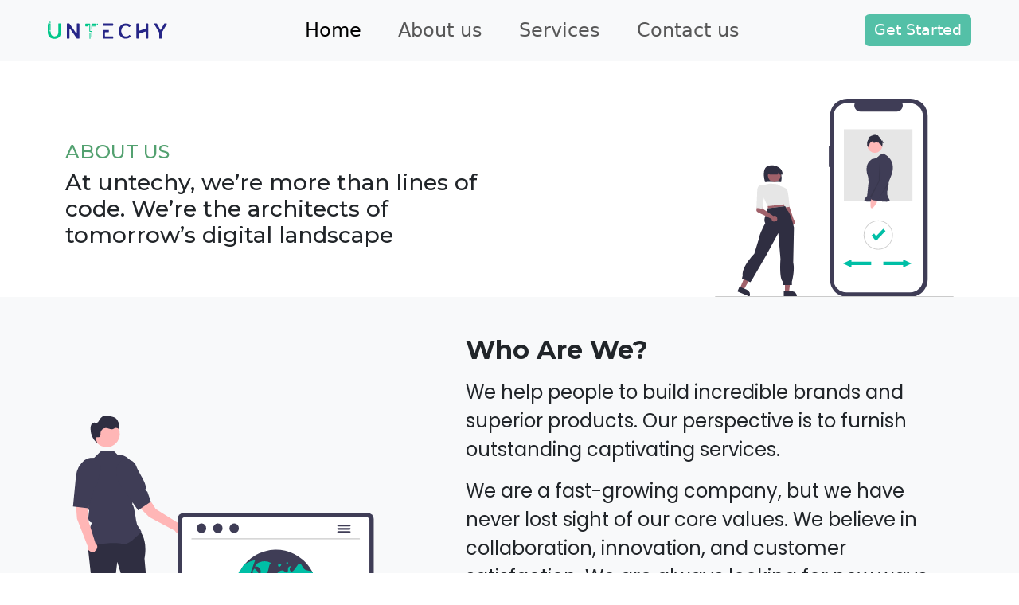

--- FILE ---
content_type: text/html
request_url: https://untechy.com/pages/aboutme.html
body_size: 4859
content:
<!DOCTYPE html>
<html lang="en">
<head>
    <meta charset="UTF-8">
    <meta name="viewport" content="width=device-width, initial-scale=1.0">
    <title>Document</title>

    <link rel="stylesheet" href="https://cdn.jsdelivr.net/npm/bootstrap@5.3.2/dist/css/bootstrap.min.css" integrity="sha384-T3c6CoIi6uLrA9TneNEoa7RxnatzjcDSCmG1MXxSR1GAsXEV/Dwwykc2MPK8M2HN" crossorigin="anonymous">
                  <!-- poppins font  -->
                  <link rel="preconnect" href="https://fonts.googleapis.com">
                  <link rel="preconnect" href="https://fonts.gstatic.com" crossorigin>
                  <link href="https://fonts.googleapis.com/css2?family=Poppins:ital,wght@0,100;0,200;0,300;0,400;0,500;0,600;0,700;0,800;0,900;1,100;1,200;1,300;1,400;1,500;1,600;1,700;1,800;1,900&display=swap" rel="stylesheet">
                  
                          <!-- montsera  -->
                          <link rel="preconnect" href="https://fonts.googleapis.com">
                          <link rel="preconnect" href="https://fonts.gstatic.com" crossorigin>
                          <link href="https://fonts.googleapis.com/css2?family=Montserrat:ital,wght@0,100..900;1,100..900&display=swap" rel="stylesheet">
                          <link rel="stylesheet" href="../css/navbar.css"/>
                          <link rel="stylesheet" href="../css/fonting.css"/>
</head>
<body>
    

    <nav class="navbar   navbar-expand-lg bg-light px-md-5" style="background-color: #F8F9FA!important;">
        <div class="container-fluid">
          <a class="navbar-brand" href="./index.html"><img src="../assets/images/Untechy Logo Svg.svg" class="img-fluid"/></a>
          <button class="navbar-toggler" type="button" data-bs-toggle="collapse" data-bs-target="#navbarSupportedContent" aria-controls="navbarSupportedContent" aria-expanded="false" aria-label="Toggle navigation">
            <span class="navbar-toggler-icon"></span>
          </button>
          <div class="collapse navbar-collapse" id="navbarSupportedContent">
            <ul class="navbar-nav me-auto mb-2 mb-lg-0 ms-auto ">
              <li class="nav-item">
                <a class="nav-link active" aria-current="page" href="../index.html">Home</a>
              </li>
              <li class="nav-item">
                <a class="nav-link" href="./aboutme.html">About us</a>
              </li>
              <li class="nav-item">
                <a class="nav-link" href="./servicesme.html">Services</a>
              </li>
              <li class="nav-item">
                <a class="nav-link" href="./contactus.html">Contact us</a>
              </li>
            </ul>
            <button type="button" class="btn btn-success" style="background-color: #54C0A7; border: none; font-size: larger;">Get Started</button>
          </div>
        </div>
      </nav>

<br>
<br>
      <!-- banner content  -->
    <div class="container-fluid"  >
        <div class="container">
          <div class="row align-items-center">
            <!-- Left side content -->
            <div class="col-md-6">
                <h5 style="color:#53A170" class="fs-4">ABOUT US</h5>
                <h2 class="fs-3">At untechy, we’re more than lines of code. We’re the architects of tomorrow’s digital landscape</h2>
                
            </div>
            <!-- Right side content -->
            <div class="col-md-6 d-flex justify-content-end">
                <img src="../assets/illustration/sidebar.svg" alt="Image" class="img-fluid"  height="300" width="300" style="margin-right: 0px;">
            </div>
        </div>
        </div>
      </div>

<!-- banner content end  -->


      <!-- who we are section code  -->
      <section class="py-3 py-md-5 px-4" style="background-color: #F8F9FA;">
        <div class="container">
          <div class="row gy-3 gy-md-4 gy-lg-0 align-items-lg-center">
            <div class="col-12 col-lg-6 col-xl-5">
              <img class="img-fluid rounded" loading="lazy" src="../assets/illustration/who_are.svg" alt="About 1">
            </div>
            <div class="col-12 col-lg-6 col-xl-7">
              <div class="row justify-content-xl-center">
                <div class="col-12 col-xl-11">
                  <h2 class="mb-3"><b>Who Are We?</b></h2>
                  <p class="lead fs-4 mb-3" style="font-weight: 400; font-family: Poppins;">We help people to build incredible brands and superior products. Our perspective is to furnish outstanding captivating services.</p>
                  <p class="mb-5  fs-4">We are a fast-growing company, but we have never lost sight of our core values. We believe in collaboration, innovation, and customer satisfaction. We are always looking for new ways to improve our products and services.</p>
                  <div class="row gy-4 gy-md-0 gx-xxl-5X">
                    <div class="col-12 col-md-6">
                      <div class="d-flex">
                        <div class="me-4 text-primary">
                          <svg xmlns="http://www.w3.org/2000/svg" width="32" height="32" fill="currentColor" class="bi bi-gear-fill" viewBox="0 0 16 16">
                            <path d="M9.405 1.05c-.413-1.4-2.397-1.4-2.81 0l-.1.34a1.464 1.464 0 0 1-2.105.872l-.31-.17c-1.283-.698-2.686.705-1.987 1.987l.169.311c.446.82.023 1.841-.872 2.105l-.34.1c-1.4.413-1.4 2.397 0 2.81l.34.1a1.464 1.464 0 0 1 .872 2.105l-.17.31c-.698 1.283.705 2.686 1.987 1.987l.311-.169a1.464 1.464 0 0 1 2.105.872l.1.34c.413 1.4 2.397 1.4 2.81 0l.1-.34a1.464 1.464 0 0 1 2.105-.872l.31.17c1.283.698 2.686-.705 1.987-1.987l-.169-.311a1.464 1.464 0 0 1 .872-2.105l.34-.1c1.4-.413 1.4-2.397 0-2.81l-.34-.1a1.464 1.464 0 0 1-.872-2.105l.17-.31c.698-1.283-.705-2.686-1.987-1.987l-.311.169a1.464 1.464 0 0 1-2.105-.872l-.1-.34zM8 10.93a2.929 2.929 0 1 1 0-5.86 2.929 2.929 0 0 1 0 5.858z" fill="#54c0a7" />
                          </svg>
                        </div>
                        <div>
                          <h2 class="h4 mb-3">Versatile Brand</h2>
                          <p class=" mb-0">We are crafting a digital method that subsists life across all mediums.</p>
                        </div>
                      </div>
                    </div>
                    <div class="col-12 col-md-6">
                      <div class="d-flex">
                        <div class="me-4 text-primary">
                          <svg xmlns="http://www.w3.org/2000/svg" width="32" height="32" fill="currentColor" class="bi bi-fire" viewBox="0 0 16 16">
                            <path d="M8 16c3.314 0 6-2 6-5.5 0-1.5-.5-4-2.5-6 .25 1.5-1.25 2-1.25 2C11 4 9 .5 6 0c.357 2 .5 4-2 6-1.25 1-2 2.729-2 4.5C2 14 4.686 16 8 16Zm0-1c-1.657 0-3-1-3-2.75 0-.75.25-2 1.25-3C6.125 10 7 10.5 7 10.5c-.375-1.25.5-3.25 2-3.5-.179 1-.25 2 1 3 .625.5 1 1.364 1 2.25C11 14 9.657 15 8 15Z" fill="#54c0a7" />
                          </svg>
                        </div>
                        <div>
                          <h2 class="h4 mb-3">Digital Agency</h2>
                          <p class=" mb-0">We believe in innovation by merging primary with elaborate ideas.</p>
                        </div>
                      </div>
                    </div>
                  </div>
                </div>
              </div>
            </div>
          </div>
        </div>
      </section>



<!-- who we are section ends  -->


<!-- consultation code  -->

<section style="background-color: rgb(52, 92, 132); " class="text-light">
<div class="container pt-5 "  >
    <div class="row align-items-center">
        <!-- Left side content -->
        <div class="col-md-6">
          <h5 style="color:#54C0A7">FREE CONSULTATIONS</h5>
          <br>
          <h2 class="h3">Unlock the potential of your business with our complimentary tech consultation service.</h2>
        <br>
          <button class="btn btn-primary mb-4" style="background-color: #54C0A7; border:none; font-size: larger; color:white;">CHAT NOW</button>
      </div>
        <!-- Right side content -->
        <div class="col-md-6 d-flex justify-content-end">
            <img src="../assets/illustration/consultation_new.svg" alt="Image" class="img-fluid"  height="350" width="350" style="margin-right: 0px;">
        </div>
    </div>
</div>
</section>
<!-- consultation code end  -->

<footer class="footer">
  

  
    <section class="bg-light py-4 py-md-5 py-xl-8 px-4 border-top border-light">
      <div class="container overflow-hidden">
        <div class="row gy-4 gy-lg-0 justify-content-xl-between">
          <div class="col-12 col-md-4 col-lg-3 col-xl-2">
            <div class="widget">
              <a href="#!">
                <img src="../assets/images/Untechy Logo Svg.svg" alt="UNTECHY LOGO" width="175" height="57">
              </a>
            </div>
          </div>
          <div class="col-12 col-md-4 col-lg-3 col-xl-2">
            <div class="widget">
              <h4 class="widget-title mb-4">Get in Touch</h4>
              <address class="mb-4">C-196, Sector 63 Rd, C Block, Sector 63, Noida ,Uttar Pradesh 201301</address>
              <p class="mb-1">
                <a class="link-secondary text-decoration-none" href="tel:+919911183249">+919911183249</a>
              </p>
              <p class="mb-0">
                <a class="link-secondary text-decoration-none" href="mailto:demo@yourdomain.com">help@untehy.com</a>
              </p>
            </div>
          </div>
          <div class="col-12 col-md-4 col-lg-3 col-xl-2">
            <div class="widget">
              <h4 class="widget-title mb-4">Learn More</h4>
              <ul class="list-unstyled">
                <li class="mb-2">
                  <a href="#!" class="link-secondary text-decoration-none">About</a>
                </li>
                <li class="mb-2">
                  <a href="#!" class="link-secondary text-decoration-none">Contact</a>
                </li>
                <li class="mb-2">
                  <a href="#!" class="link-secondary text-decoration-none">Advertise</a>
                </li>
                <li class="mb-2">
                  <a href="#!" class="link-secondary text-decoration-none">Terms of Service</a>
                </li>
                <li class="mb-0">
                  <a href="#!" class="link-secondary text-decoration-none">Privacy Policy</a>
                </li>
              </ul>
            </div>
          </div>
          <div class="col-12 col-lg-3 col-xl-4">
            <div class="widget">
              <h4 class="widget-title mb-4">Our Newsletter</h4>
              <p class="mb-4">Subscribe to our newsletter to get our news & discounts delivered to you.</p>
              <form action="#!">
                <div class="row gy-4">
                  <div class="col-12">
                    <div class="input-group">
                      <span class="input-group-text" id="email-newsletter-addon">
                        <svg xmlns="http://www.w3.org/2000/svg" width="16" height="16" fill="currentColor" class="bi bi-envelope" viewBox="0 0 16 16">
                          <path d="M0 4a2 2 0 0 1 2-2h12a2 2 0 0 1 2 2v8a2 2 0 0 1-2 2H2a2 2 0 0 1-2-2V4Zm2-1a1 1 0 0 0-1 1v.217l7 4.2 7-4.2V4a1 1 0 0 0-1-1H2Zm13 2.383-4.708 2.825L15 11.105V5.383Zm-.034 6.876-5.64-3.471L8 9.583l-1.326-.795-5.64 3.47A1 1 0 0 0 2 13h12a1 1 0 0 0 .966-.741ZM1 11.105l4.708-2.897L1 5.383v5.722Z" />
                        </svg>
                      </span>
                      <input type="email" class="form-control" id="email-newsletter" value="" placeholder="Email Address" aria-label="email-newsletter" aria-describedby="email-newsletter-addon" required>
                    </div>
                  </div>
                  <div class="col-12">
                    <div class="d-grid">
                      <button class="btn text-light" type="submit" style="background-color:#54C0A7;">Subscribe</button>
                    </div>
                  </div>
                </div>
              </form>
            </div>
          </div>
        </div>
      </div>
    </section>
  
   
    <div class="bg-light py-4 py-md-5 py-xl-8 border-top border-light-subtle">
      <div class="container overflow-hidden">
        <div class="row gy-4 gy-md-0">
          <div class="col-xs-12 col-md-7 order-1 order-md-0">
            <div class="copyright text-center text-md-start">
              &copy; 2024. All Rights Reserved.
            </div>
            <div class="credits text-secondary text-center text-md-start mt-2 fs-7">
              Built by <a href="#" class="link-secondary text-decoration-none">UNTECHY</a> with <span class="text-primary">&#9829;</span>
            </div>
          </div>
  
          <div class="col-xs-12 col-md-5 order-0 order-md-1">
            <ul class="nav justify-content-center justify-content-md-end">
              <li class="nav-item">
                <a class="nav-link link-dark" href="#!">
                  <svg xmlns="http://www.w3.org/2000/svg" width="24" height="24" fill="currentColor" class="bi bi-facebook" viewBox="0 0 16 16">
                    <path d="M16 8.049c0-4.446-3.582-8.05-8-8.05C3.58 0-.002 3.603-.002 8.05c0 4.017 2.926 7.347 6.75 7.951v-5.625h-2.03V8.05H6.75V6.275c0-2.017 1.195-3.131 3.022-3.131.876 0 1.791.157 1.791.157v1.98h-1.009c-.993 0-1.303.621-1.303 1.258v1.51h2.218l-.354 2.326H9.25V16c3.824-.604 6.75-3.934 6.75-7.951z" fill="#54C0A7" />
                  </svg>
                </a>
              </li>
              <li class="nav-item">
                <a class="nav-link link-dark" href="#!">
                  <svg xmlns="http://www.w3.org/2000/svg" width="24" height="24" fill="currentColor" class="bi bi-youtube" viewBox="0 0 16 16">
                    <path d="M8.051 1.999h.089c.822.003 4.987.033 6.11.335a2.01 2.01 0 0 1 1.415 1.42c.101.38.172.883.22 1.402l.01.104.022.26.008.104c.065.914.073 1.77.074 1.957v.075c-.001.194-.01 1.108-.082 2.06l-.008.105-.009.104c-.05.572-.124 1.14-.235 1.558a2.007 2.007 0 0 1-1.415 1.42c-1.16.312-5.569.334-6.18.335h-.142c-.309 0-1.587-.006-2.927-.052l-.17-.006-.087-.004-.171-.007-.171-.007c-1.11-.049-2.167-.128-2.654-.26a2.007 2.007 0 0 1-1.415-1.419c-.111-.417-.185-.986-.235-1.558L.09 9.82l-.008-.104A31.4 31.4 0 0 1 0 7.68v-.123c.002-.215.01-.958.064-1.778l.007-.103.003-.052.008-.104.022-.26.01-.104c.048-.519.119-1.023.22-1.402a2.007 2.007 0 0 1 1.415-1.42c.487-.13 1.544-.21 2.654-.26l.17-.007.172-.006.086-.003.171-.007A99.788 99.788 0 0 1 7.858 2h.193zM6.4 5.209v4.818l4.157-2.408L6.4 5.209z"  fill="#54C0A7"/>
                  </svg>
                </a>
              </li>
              <li class="nav-item">
                <a class="nav-link link-dark" href="#!">
                  <svg xmlns="http://www.w3.org/2000/svg" width="24" height="24" fill="currentColor" class="bi bi-twitter" viewBox="0 0 16 16">
                    <path d="M5.026 15c6.038 0 9.341-5.003 9.341-9.334 0-.14 0-.282-.006-.422A6.685 6.685 0 0 0 16 3.542a6.658 6.658 0 0 1-1.889.518 3.301 3.301 0 0 0 1.447-1.817 6.533 6.533 0 0 1-2.087.793A3.286 3.286 0 0 0 7.875 6.03a9.325 9.325 0 0 1-6.767-3.429 3.289 3.289 0 0 0 1.018 4.382A3.323 3.323 0 0 1 .64 6.575v.045a3.288 3.288 0 0 0 2.632 3.218 3.203 3.203 0 0 1-.865.115 3.23 3.23 0 0 1-.614-.057 3.283 3.283 0 0 0 3.067 2.277A6.588 6.588 0 0 1 .78 13.58a6.32 6.32 0 0 1-.78-.045A9.344 9.344 0 0 0 5.026 15z"  fill="#54C0A7"/>
                  </svg>
                </a>
              </li>
              <li class="nav-item">
                <a class="nav-link link-dark" href="#!">
                  <svg xmlns="http://www.w3.org/2000/svg" width="24" height="24" fill="currentColor" class="bi bi-instagram" viewBox="0 0 16 16">
                    <path d="M8 0C5.829 0 5.556.01 4.703.048 3.85.088 3.269.222 2.76.42a3.917 3.917 0 0 0-1.417.923A3.927 3.927 0 0 0 .42 2.76C.222 3.268.087 3.85.048 4.7.01 5.555 0 5.827 0 8.001c0 2.172.01 2.444.048 3.297.04.852.174 1.433.372 1.942.205.526.478.972.923 1.417.444.445.89.719 1.416.923.51.198 1.09.333 1.942.372C5.555 15.99 5.827 16 8 16s2.444-.01 3.298-.048c.851-.04 1.434-.174 1.943-.372a3.916 3.916 0 0 0 1.416-.923c.445-.445.718-.891.923-1.417.197-.509.332-1.09.372-1.942C15.99 10.445 16 10.173 16 8s-.01-2.445-.048-3.299c-.04-.851-.175-1.433-.372-1.941a3.926 3.926 0 0 0-.923-1.417A3.911 3.911 0 0 0 13.24.42c-.51-.198-1.092-.333-1.943-.372C10.443.01 10.172 0 7.998 0h.003zm-.717 1.442h.718c2.136 0 2.389.007 3.232.046.78.035 1.204.166 1.486.275.373.145.64.319.92.599.28.28.453.546.598.92.11.281.24.705.275 1.485.039.843.047 1.096.047 3.231s-.008 2.389-.047 3.232c-.035.78-.166 1.203-.275 1.485a2.47 2.47 0 0 1-.599.919c-.28.28-.546.453-.92.598-.28.11-.704.24-1.485.276-.843.038-1.096.047-3.232.047s-2.39-.009-3.233-.047c-.78-.036-1.203-.166-1.485-.276a2.478 2.478 0 0 1-.92-.598 2.48 2.48 0 0 1-.6-.92c-.109-.281-.24-.705-.275-1.485-.038-.843-.046-1.096-.046-3.233 0-2.136.008-2.388.046-3.231.036-.78.166-1.204.276-1.486.145-.373.319-.64.599-.92.28-.28.546-.453.92-.598.282-.11.705-.24 1.485-.276.738-.034 1.024-.044 2.515-.045v.002zm4.988 1.328a.96.96 0 1 0 0 1.92.96.96 0 0 0 0-1.92zm-4.27 1.122a4.109 4.109 0 1 0 0 8.217 4.109 4.109 0 0 0 0-8.217zm0 1.441a2.667 2.667 0 1 1 0 5.334 2.667 2.667 0 0 1 0-5.334z"  fill="#54C0A7" />
                  </svg>
                </a>
              </li>
            </ul>
          </div>
        </div>
      </div>
    </div>
  
  </footer>


    <script src="https://cdn.jsdelivr.net/npm/bootstrap@5.0.2/dist/js/bootstrap.bundle.min.js" integrity="sha384-MrcW6ZMFYlzcLA8Nl+NtUVF0sA7MsXsP1UyJoMp4YLEuNSfAP+JcXn/tWtIaxVXM" crossorigin="anonymous"></script>
</body>
</html>

--- FILE ---
content_type: text/css
request_url: https://untechy.com/css/navbar.css
body_size: -6
content:
.navbar-nav > li{
  padding-left:15px;
  padding-right:15px;
  font-size: x-large;
}

.navbar-brand {
  width:150px;
  font-size: 24px;
}
.navbar-brand img {
  height: 50px;
  /* put value of image height as your need */
  float: left;
  margin-right: 7px;
}
.navbar-nav li>a:hover{
color:#54C0A7;
}
.nav-link:hover{
  color:#54C0A7 !important;
}

--- FILE ---
content_type: text/css
request_url: https://untechy.com/css/fonting.css
body_size: -90
content:
h1{
    font-family: "Montserrat", sans-serif;
}

h2{
    font-family: "Montserrat", sans-serif;
}

h3{
    font-family: "Montserrat", sans-serif;

}
h4{
    font-family: "Montserrat", sans-serif;
}
h5{font-family: "Montserrat", sans-serif;}
h6{font-family: "Montserrat", sans-serif;}

p{  font-family: "Poppins", sans-serif;}

--- FILE ---
content_type: image/svg+xml
request_url: https://untechy.com/assets/images/Untechy%20Logo%20Svg.svg
body_size: 2705
content:
<svg width="571" height="82" viewBox="0 0 571 82" fill="none" xmlns="http://www.w3.org/2000/svg">
<path d="M532.875 53.0054C532.875 52.65 532.78 52.301 532.601 51.9944L509.174 12.011C508.393 10.6778 509.355 9 510.9 9H520.474C521.204 9 521.877 9.39817 522.228 10.0387L537.503 37.9048C538.258 39.2839 540.237 39.2911 541.003 37.9174L556.555 10.026C556.909 9.39259 557.577 9 558.302 9H567.367C568.915 9 569.877 10.6835 569.089 12.0168L545.683 51.6638C545.501 51.9718 545.405 52.3229 545.405 52.6805V79.2553C545.405 80.3599 544.51 81.2553 543.405 81.2553H534.875C533.771 81.2553 532.875 80.3599 532.875 79.2553V53.0054Z" fill="#262687"/>
<path d="M480.491 79.1457C480.491 80.2503 479.596 81.1457 478.491 81.1457H469.961C468.856 81.1457 467.961 80.2503 467.961 79.1457V49.6787C467.961 48.3065 466.61 47.3419 465.312 47.7867L437.683 57.2543C436.875 57.5314 436.332 58.2916 436.332 59.1463V79.1457C436.332 80.2503 435.436 81.1457 434.332 81.1457H425.902C424.798 81.1457 423.902 80.2503 423.902 79.1457V11.1094C423.902 10.0048 424.798 9.10938 425.902 9.10938H434.332C435.436 9.10938 436.332 10.0048 436.332 11.1094V41.1238C436.332 42.496 437.682 43.4606 438.98 43.0158L466.609 33.5482C467.418 33.2711 467.961 32.5109 467.961 31.6562V11.1094C467.961 10.0048 468.856 9.10938 469.961 9.10938H478.491C479.596 9.10938 480.491 10.0048 480.491 11.1094V79.1457Z" fill="#262687"/>
<path d="M372.287 81.2553C362.485 81.2553 354.502 77.752 348.136 70.7454C341.871 63.7389 338.738 55.1996 338.738 45.2371C338.738 35.2747 341.871 26.8449 348.136 19.7288C354.401 12.6128 362.687 9 372.894 9C379.159 9 384.312 9.9853 388.355 12.0654C391.648 13.6711 394.271 15.3496 396.223 17.1007C396.959 17.7612 396.992 18.8763 396.374 19.6483L391.676 25.5156C390.895 26.4917 389.422 26.513 388.517 25.6503C384.326 21.6545 379.107 19.6193 372.793 19.6193C366.628 19.6193 361.576 22.1373 357.534 27.0638C353.391 31.9903 351.37 37.9021 351.37 45.0182C351.37 52.1342 353.391 58.1555 357.433 63.082C361.374 68.118 366.527 70.636 372.793 70.636C379.933 70.636 385.458 68.5533 389.301 64.4607C390.177 63.5282 391.691 63.4377 392.545 64.39L396.713 69.0364C397.37 69.7686 397.403 70.876 396.721 71.5848C394.559 73.8324 391.643 75.9247 388.152 77.8615C384.009 80.1605 378.654 81.2553 372.287 81.2553Z" fill="#262687"/>
<path d="M262.557 11.1094C262.557 10.0048 263.452 9.10938 264.557 9.10938H310.88C311.985 9.10938 312.88 10.0048 312.88 11.1094V17.7287C312.88 18.8333 311.985 19.7287 310.88 19.7287H264.557C263.452 19.7287 262.557 18.8333 262.557 17.7287V11.1094ZM273.369 68.6359C273.369 69.7404 274.265 70.6359 275.369 70.6359H310.88C311.985 70.6359 312.88 71.5313 312.88 72.6359V79.2552C312.88 80.3598 311.985 81.2552 310.88 81.2552H264.557C263.452 81.2552 262.557 80.3598 262.557 79.2552V41.8726C262.557 40.768 263.452 39.8726 264.557 39.8726H290.266C291.37 39.8726 292.266 40.768 292.266 41.8726V48.492C292.266 49.5965 291.37 50.492 290.266 50.492H275.369C274.265 50.492 273.369 51.3874 273.369 52.492V68.6359Z" fill="#262687"/>
<path d="M150.968 79.3648C150.968 80.4693 150.073 81.3648 148.968 81.3648H140.791C140.139 81.3648 139.529 81.0475 139.154 80.5145L107.01 34.7582C105.887 33.1596 103.373 33.9542 103.373 35.9079V79.3648C103.373 80.4693 102.478 81.3648 101.373 81.3648H93.0449C91.9404 81.3648 91.0449 80.4693 91.0449 79.3648V11C91.0449 9.89543 91.9404 9 93.0449 9H102.232C102.884 9 103.495 9.31758 103.869 9.85107L134.902 54.068C136.025 55.6675 138.539 54.8732 138.539 52.9191V11C138.539 9.89543 139.434 9 140.539 9H148.968C150.073 9 150.968 9.89543 150.968 11V79.3648Z" fill="#262687"/>
<path d="M203.738 80.3626C203.738 81.4841 202.878 81.9867 201.656 82C201.17 82 200.573 81.8757 200.226 81.6006C199.879 81.2567 199.705 80.844 199.705 80.3626V55.4984C199.705 54.9481 199.879 54.5354 200.226 54.2603C200.573 53.9164 200.996 53.824 201.475 53.7445C202.176 53.628 203.738 53.8859 203.738 55.4984V80.3626ZM208.422 36.9276V20.8329C208.422 19.3237 208.578 19.1689 208.682 19.0657C208.943 18.8078 209.203 18.8078 210.843 18.8078H230.101C230.543 18.8078 231.167 19.0657 231.584 19.5816C231.897 19.97 231.844 20.3898 231.844 20.8712C231.844 21.3527 231.281 22.4837 230.101 22.4837H212.509V36.9276C212.509 38.0281 211.867 38.9261 210.764 38.9261C210.165 38.9261 209.687 38.9881 209.203 38.6682C208.422 38.1524 208.422 37.3786 208.422 36.9276ZM192.993 18.5499C193.848 18.5499 194.19 18.78 194.629 19.3237C194.794 19.5279 195.15 20.0975 195.021 20.8329C194.879 21.6432 194.103 22.4837 192.993 22.4837H180.655C179.275 22.4837 178.886 21.4664 178.886 20.8329C178.886 20.3515 178.755 20.0975 179.275 19.3237C179.479 19.02 180.056 18.5499 181.097 18.5499H192.993ZM203.036 11.7539V44.3559H210.843C211.329 44.3559 211.711 44.5279 211.989 44.8718C212.336 45.2157 212.509 45.6283 212.509 46.1098V72.4184C212.509 73.5877 211.875 74.2622 210.764 74.2622C210.504 74.2622 209.69 74.3262 209.203 74.0042C208.422 73.4884 208.422 72.9686 208.422 72.4184V48.2115H201.475C200.875 48.2115 200.223 48.3394 199.574 47.6957C198.924 47.052 199.053 46.1098 199.053 46.1098V13.9072H181.172C179.992 13.9072 178.757 13.6494 178.886 11.7539C178.939 10.9667 179.476 10 180.655 10H201.371C202.481 10 203.036 10.5846 203.036 11.7539ZM210.843 10H230.101C231.212 10 231.844 11.07 231.871 11.7539C231.844 12.8755 231.212 13.9072 230.101 13.9072L210.505 13.9072C209.724 13.9072 209.121 13.2275 208.943 12.8755C208.766 12.5235 208.773 11.8438 208.773 11.7539C208.773 11.07 209.09 10.5924 209.464 10.2962C209.837 10 209.984 10 210.843 10Z" fill="#00C789"/>
<path d="M239.871 12C239.871 13.6569 238.528 15 236.871 15C235.214 15 233.871 13.6569 233.871 12C233.871 10.3431 235.214 9 236.871 9C238.528 9 239.871 10.3431 239.871 12Z" fill="#02C78A"/>
<path d="M31.792 82C13.5108 82 1.9602 71.6156 0.236448 53.5084C0.089676 51.9666 0.0162902 51.1958 0.320451 50.4746C0.572054 49.8781 1.09298 49.2943 1.65708 48.9766C2.33902 48.5925 3.18728 48.5765 4.88379 48.5445L8.65982 48.4732C10.4116 48.4402 11.2875 48.4237 11.9225 48.7091C12.5276 48.981 12.9273 49.3292 13.2797 49.8913C13.6494 50.4812 13.7666 51.4641 14.001 53.4299C15.3623 64.8486 21.6175 70.2064 31.8955 70.2064C43.5857 70.2064 50.2067 63.7923 50.2067 48.895V13.5141C50.2067 11.7759 50.2067 10.9068 50.5449 10.2429C50.8425 9.65895 51.3173 9.18416 51.9012 8.88661C52.5651 8.54834 53.4342 8.54834 55.1724 8.54834H58.4829C60.2211 8.54834 61.0902 8.54834 61.7541 8.88661C62.338 9.18416 62.8128 9.65895 63.1104 10.2429C63.4486 10.9068 63.4486 11.7759 63.4486 13.5141V49.4123C63.4486 70.5167 51.5515 82 31.792 82Z" fill="#00C789"/>
<path d="M5.18565 19.1791V36.467V45.7911H11.3928C12.1687 45.7911 13.4618 45.5324 13.7204 47.3429L13.8164 51.481H0.0812531L0.0171967 45.7911C0.0171967 45.7911 0.021493 21.2076 0.0171967 19.1386C0.0129004 17.0695 1.30606 16.5522 2.60142 16.5522C2.59923 16.5522 5.18555 16.5522 5.18565 19.1791Z" fill="#02C78A"/>
<path d="M8.28773 40.3467V29.1314V25.114V13.5642H2.08055C0.0111074 13.4489 -0.0424803 11.7631 0.0114845 10.8626C0.0114845 10.3453 0.52875 8.79355 2.59781 8.79355H13.4561V14.0663V18.3477V20.1053L13.46 40.6053C13.4639 41.8985 12.7777 43.2395 10.8719 43.205C8.5659 43.1407 8.31782 41.7255 8.28773 40.3467Z" fill="#02C78A"/>
<circle cx="10.8731" cy="3.10359" r="3.10359" fill="#02C78A"/>
</svg>


--- FILE ---
content_type: image/svg+xml
request_url: https://untechy.com/assets/illustration/consultation_new.svg
body_size: 2749
content:
<svg xmlns="http://www.w3.org/2000/svg" xmlns:xlink="http://www.w3.org/1999/xlink" width="694.85" height="597.05" viewBox="0 0 694.85 597.05"><path d="m395.84,593.88h-194.56c-25.35,0-45.97-20.62-45.97-45.97V45.97c0-25.35,20.62-45.97,45.97-45.97h194.56c25.35,0,45.97,20.62,45.97,45.97v501.93c0,25.35-20.62,45.97-45.97,45.97Z" fill="#2f2e43" stroke-width="0"/><path d="m396.04,581.47h-194.95c-19.02,0-34.5-15.48-34.5-34.5V44.08c0-19.02,15.48-34.5,34.5-34.5h194.95c19.02,0,34.5,15.48,34.5,34.5v502.89c0,19.02-15.48,34.5-34.5,34.5Z" fill="#fff" stroke-width="0"/><path d="m329.01,42.3h-62.04c-7.15,0-12.97-5.82-12.97-12.97s5.82-12.97,12.97-12.97h62.04c7.15,0,12.97,5.82,12.97,12.97s-5.82,12.97-12.97,12.97Z" fill="#2f2e43" stroke-width="0"/><path d="m339.95,249.79l-19.28-15s-22,6.86-22.57,7.14-34.15,78.16-34.15,78.16c0,0,86.02,44.02,79.73,39.73-6.29-4.28-4.99-62.3.86-69.87,5.87-7.58.86-26.58.86-26.58l-5.43-13.57h-.03Z" fill="#2f2e43" stroke-width="0"/><polygon points="286.64 284.88 312.79 284.88 312.79 326.36 283.96 316.89 286.64 284.88" fill="#f3a3a6" stroke-width="0"/><path d="m343.51,383.13c-3.84,1.59-7.79,2.97-11.84,4.12-9.7,2.78-19.95,4.25-30.52,4.25-9.26,0-18.26-1.13-26.87-3.28-3.04-.75-6.03-1.63-8.95-2.63-3.69-1.26-7.29-2.69-10.8-4.33l1.67-8.16,4.41-21.6,5.17-25.24.96-4.75,2.29-11.19.03-.14h52.3l.03.1,13.94,45.86,5.83,19.21,2.36,7.79Z" fill="#6c63ff" stroke-width="0"/><path d="m361.34,373.8c-5.61,3.63-11.58,6.76-17.83,9.33-3.84,1.59-7.79,2.97-11.84,4.12l-1.9-7.89-7.11-29.51-9.57-39.66h.01s.92-.02,2.48-.02c1.46,0,3.47.02,5.8.1,5.59.2,12.98.77,18.76,2.27,4.46,1.15,7.96,2.86,8.96,5.37.99,2.49,5.12,21.57,10.46,47.35.58,2.78,1.16,5.62,1.77,8.54Z" fill="#6c63ff" stroke-width="0"/><circle cx="309.21" cy="267.63" r="28.72" fill="#f3a3a6" stroke-width="0"/><path d="m344.99,262.36v.04l-7.04,1.21c-.38-1.55-.81-2.99-1.25-4.31-.54-1.6-1.11-3.04-1.71-4.33-1.53-3.28-3.25-5.58-5.01-7.17-6.61-5.99-13.93-2.01-14.9-2.21-1.28-.26-18.53,18.46-20.74,39.28-.23,2.31-.29,4.65-.12,7,.01.09.01.17.01.26.46,7.1-2.03,13.05-5.7,17.88-.04.05-.08.1-.12.15-1.3,1.7-2.76,3.26-4.27,4.69-4.36,4.08-9.28,7.05-12.95,8.93-2.83,1.46-4.91,2.27-5.42,2.46-.08.03-.12.04-.12.04,0,0-4.67,8.77-5.04,25.2-.15,6.89.45,15.12,2.46,24.62.42,1.98.89,4,1.44,6.08.3,1.15.58,2.29.82,3.39-3.69-1.26-7.29-2.69-10.8-4.33-2.8-1.29-5.52-2.69-8.18-4.21-2.43-1.37-4.81-2.84-7.12-4.4,1.22-2.91,2.4-5.45,3.43-7.46.7-1.37,1.33-2.48,1.84-3.29,6.29-10.01,2-27.43,2-27.43-9.71-8.57,1.71-27.43,1.71-27.43,0,0-2.01-25.15,4-30,6.01-4.86,6.29-16.87,6.29-16.87,10.59-46.01,45.16-37.15,45.16-37.15,43.51-4.78,41.43,37.82,41.34,39.33Z" fill="#2f2e43" stroke-width="0"/><path d="m291.9,310.36l-1.92,8.5-2.95,13-10.96,48.45-1.79,7.91c-3.04-.75-6.03-1.63-8.95-2.63-3.69-1.26-7.29-2.69-10.8-4.33-2.8-1.29-5.52-2.69-8.18-4.21.59-2.85,1.16-5.64,1.73-8.37,5.94-28.8,10.64-50.69,11.71-53.37,1.01-2.54,4.25-4.01,8.31-4.82.3-.06.62-.12.93-.17.29-.05.6-.1.89-.14,4.78-.7,10.32-.65,14.65-.43,1.5.08,2.85.18,3.97.27.63.05,1.2.11,1.66.15,1.08.11,1.71.19,1.71.19Z" fill="#6c63ff" stroke-width="0"/><path d="m301.15,393.5c-9.26,0-18.47-1.12-27.36-3.34-3.06-.75-6.13-1.66-9.12-2.68-3.78-1.29-7.48-2.77-10.99-4.4-2.78-1.28-5.58-2.72-8.33-4.29-2.47-1.39-4.91-2.9-7.25-4.48-31.54-21.16-50.38-56.39-50.38-94.23,0-62.54,50.88-113.43,113.43-113.43s113.43,50.88,113.43,113.43c0,38.7-19.5,74.36-52.15,95.4-5.73,3.7-11.84,6.9-18.15,9.5-3.91,1.62-7.96,3.03-12.05,4.2-10.05,2.87-20.5,4.33-31.07,4.33Zm0-222.86c-60.34,0-109.43,49.09-109.43,109.43,0,36.51,18.17,70.49,48.61,90.92,2.25,1.52,4.6,2.97,6.99,4.31,2.66,1.52,5.36,2.91,8.04,4.14,3.39,1.58,6.95,3,10.61,4.25,2.88.99,5.84,1.86,8.79,2.59,8.58,2.14,17.46,3.22,26.4,3.22,10.19,0,20.28-1.41,29.97-4.18,3.95-1.12,7.86-2.49,11.63-4.05,6.09-2.51,11.98-5.59,17.51-9.16,31.51-20.3,50.32-54.71,50.32-92.04,0-60.34-49.09-109.43-109.43-109.43Z" fill="#2f2e43" stroke-width="0"/><path d="m0,595.36c0,.94,1.07,1.69,2.41,1.69h690.03c1.33,0,2.41-.75,2.41-1.69s-1.07-1.69-2.41-1.69H2.41c-1.33,0-2.41.75-2.41,1.69Z" fill="#2f2e43" stroke-width="0"/><path id="uuid-3fbf081d-9ff2-4e55-8986-b74bb868839d-47-155-46-48-44-44-85-89-136" d="m434.59,320.95h0c2.13-2.09,4.75-3.63,7.65-4.49l21.09-22.99,11.12,10.66-22.6,22.18c-.97,2.84-2.61,5.38-4.8,7.41-5.41,5.17-12.58,6.5-16.02,2.97-3.45-3.52-1.86-10.57,3.54-15.73h.02Z" fill="#f3a3a6" stroke-width="0"/><path d="m443.38,310.6l11.2,14.08,57.89-43.82.05-.1,33.83-63.13c5.18-9.67,2.31-21.7-6.68-27.98-5.5-3.85-12.34-4.92-18.76-2.95-6.42,1.97-11.47,6.7-13.87,12.97l-21.95,57.45-41.71,53.46v.02Z" fill="#d5d5d6" stroke-width="0"/><polygon points="538.71 164.58 515.11 164.58 515.11 202.02 541.13 193.47 538.71 164.58" fill="#f3a3a6" stroke-width="0"/><path d="m492.41,149.02c0,14.32,11.6,25.92,25.92,25.92,14.32,0,25.92-11.6,25.92-25.92,0-14.32-11.6-25.92-25.92-25.92-14.32,0-25.92,11.6-25.92,25.92Z" fill="#f3a3a6" stroke-width="0"/><path d="m536.67,165.59l2.53,4.8,11.16-21.21c6.72-20.58-16.75-32.4-16.75-32.4-7.66-9.02-23.05,1.53-23.05,1.53-22.2-4.93-11.48,13.78-11.48,13.78,0,0,7.57.17,7.57,6.29,0,6.13,8.25,5.7,8.25,5.7l6.46,11.31,3.57-4.34c13.27-5.62,11.74,14.54,11.74,14.54Z" fill="#2f2e43" stroke-width="0"/><rect x="527.33" y="548.21" width="20.94" height="29.71" fill="#f3a3a6" stroke-width="0"/><path d="m506.94,595.9c9.19,0,22.61-.96,22.71-.97,3.59.32,21.51,1.73,22.4-2.37.82-3.77-.39-7.71-.56-8.25-1.73-17.13-2.37-17.33-2.75-17.44-.61-.18-2.39.67-5.28,2.53l-.18.12-.04.21c-.05.26-1.33,6.55-7.4,5.59-4.16-.66-5.51-1.58-5.94-2.03.35-.16.79-.44,1.1-.92.45-.7.53-1.6.23-2.68-.78-2.84-3.12-7.05-3.22-7.23l-.27-.48-23.8,16.06-14.7,4.2c-1.11.31-2,1.11-2.45,2.17h0c-.62,1.48-.24,3.2.96,4.28,2.67,2.4,7.98,6.51,13.54,7.02,1.48.14,3.44.19,5.64.19h0Z" fill="#2f2e43" stroke-width="0"/><rect x="583.54" y="506.94" width="20.94" height="29.71" transform="translate(-196.29 498.38) rotate(-39.6)" fill="#f3a3a6" stroke-width="0"/><path d="m591.18,566.73c7.08-5.86,16.81-15.15,16.88-15.22,2.97-2.03,17.68-12.37,15.75-16.1-1.77-3.43-5.21-5.7-5.69-6-12.25-12.11-12.86-11.85-13.23-11.69-.59.25-1.42,2.03-2.46,5.31l-.06.2.1.19c.14.24,3.16,5.91-2.13,9.03-3.63,2.14-5.25,2.29-5.87,2.22.17-.35.33-.85.26-1.42-.1-.82-.61-1.57-1.53-2.21-2.42-1.69-6.9-3.45-7.09-3.52l-.51-.2-8.1,27.54-8.65,12.61c-.65.95-.83,2.13-.5,3.24h0c.47,1.54,1.86,2.62,3.47,2.69,3.58.15,10.29-.07,14.9-3.22,1.22-.84,2.76-2.05,4.46-3.45h0Z" fill="#2f2e43" stroke-width="0"/><path d="m492.71,319.1l31.92,237.43h23.94l15.96-237.43h-71.83,0Z" fill="#2f2e43" stroke-width="0"/><polygon points="554.55 448.79 602.22 510.64 581.82 527.49 500.01 449.68 492.7 319.1 507.33 332.18 554.55 448.79" fill="#2f2e43" stroke-width="0"/><path d="m507.33,179.43l-14.63,139.67h71.83l5.57-45.33c3.43-28-2.28-56.36-16.28-80.84l-11.02-19.26-35.47,5.76h0Z" fill="#d5d5d6" stroke-width="0"/><path id="uuid-6d861307-5b4f-42f9-9fe9-ab52d0b2e64d-48-156-47-49-45-45-86-90-137" d="m500.89,358.79h0c1.07-2.79,2.82-5.28,5.1-7.26l9.65-29.68,14.55,5.09-11.35,29.55c.31,2.98-.14,5.97-1.29,8.74-2.77,6.94-8.75,11.13-13.34,9.35-4.59-1.78-6.07-8.85-3.3-15.79h-.02Z" fill="#f3a3a6" stroke-width="0"/><path d="m504.62,345.66l16.03,8.16,34.49-63.89v-.11s4.59-71.47,4.59-71.47c.7-10.94-6.9-20.7-17.69-22.68-6.61-1.21-13.28.65-18.29,5.11-5.03,4.46-7.66,10.87-7.24,17.57l3.87,61.37-15.76,65.95h0Z" fill="#d5d5d6" stroke-width="0"/></svg>

--- FILE ---
content_type: image/svg+xml
request_url: https://untechy.com/assets/illustration/who_are.svg
body_size: 7806
content:
<svg xmlns="http://www.w3.org/2000/svg" data-name="Layer 1" width="829.13137" height="587.67633" viewBox="0 0 829.13137 587.67633" xmlns:xlink="http://www.w3.org/1999/xlink"><polygon points="85.757 572.858 99.518 572.857 106.065 519.775 85.754 519.776 85.757 572.858" fill="#ffb6b6"/><path d="M270.70638,743.3758l42.31934-.00159v-.5352a16.47278,16.47278,0,0,0-16.47186-16.47161h-.001l-7.73017-5.86451-14.42279,5.86541-3.6942.00012Z" transform="translate(-185.43432 -156.16183)" fill="#2f2e41"/><polygon points="107.98 508.635 118.814 517.121 156.702 479.371 140.712 466.846 107.98 508.635" fill="#ffb6b6"/><path d="M284.17936,675.79953l33.31553,26.096.33005-.42131a16.47278,16.47278,0,0,0-2.80933-23.12453l-.0008-.00063-2.46884-9.38365L297.575,664.68859l-2.90822-2.278Z" transform="translate(-185.43432 -156.16183)" fill="#2f2e41"/><path d="M358.205,422.93653s18.2647,18.94117,10.147,62.91176l6.815,75.288,1.75885,3.4852a11.05057,11.05057,0,0,1-2.05152,12.7927l0,0-1.44882,4.49294-1.35294,8.79411-50.39706,75.76471-19.27941-20.29412,31.11765-71.02941L325.0579,556.8777l-19.61765-63.58823L291.91084,609.64241l2.70588,100.11765h-25.895L252.67554,598.14241,235.76378,441.20123l8.79678-18.2647Z" transform="translate(-185.43432 -156.16183)" fill="#2f2e41"/><path d="M239.9813,455.48237l-.18455-.25887c-9.85645-13.79924,4.96766-46.95846,7.20349-51.76534h0a12.068,12.068,0,0,1-8.26034-12.88863l.96382-8.193,1.00466-8.03624-7.19742-7.19743-.02023-.17949-4.142-36.24246-6.02235-24.07187a52.84836,52.84836,0,0,1,15.00007-51.21624l13.92059-2.21044,16.91786-16.30057h27.282l9.35438,8.93736c17.46254,3.06264,20.46254,2.06264,35.46254,20.06264l-6.81593,55.96246-1.70034,7.69872.00506,10.442,4.3228,4.80417a14.9496,14.9496,0,0,1,3.54622,12.93155l-.56848,2.84229h0c4.45834,1.91063,8.7126,35.86551,9.729,40.60831l1.51828,7.08466c1.29892,1.714,9.87263,13.146,9.87263,16.27119,0,.46921-.34634.92275-1.0896,1.4259-5.84288,3.95643-29.1375,32.0225-43.43072,26.303-15.22507-6.0876-75.74715,3.04481-76.35692,3.13784Z" transform="translate(-185.43432 -156.16183)" fill="#3f3d56"/><path d="M236.3159,390.40721s7.006-39.59457-.05212-54.48539l-28,2,4.2612,56.48653,24.47719,62.71748a11.15409,11.15409,0,1,0,18.07814-6.46292Z" transform="translate(-185.43432 -156.16183)" fill="#ffb6b6"/><path d="M208.26378,314.92182l1.73291-18.87121a54.10668,54.10668,0,0,1,19.40277-36.75185l0,0a23.68674,23.68674,0,0,1,24.78746-3.27207h0a23.63086,23.63086,0,0,1,12.2047,29.86636c-6.47152,16.97245-4.13467,34.92127-16.75349,37.10949l1.37095,6.52243-12.40737,40.49039-35.338-4.09353Z" transform="translate(-185.43432 -156.16183)" fill="#3f3d56"/><path d="M394.64075,371.64072s-20.50947-34.58577-35.571-41.27186L339.147,350.14467l40.06691,40.04408,59.45621,31.5844a11.15409,11.15409,0,1,0,9.49054-16.68887Z" transform="translate(-185.43432 -156.16183)" fill="#ffb6b6"/><path d="M324.148,332.70817l-10.99271-15.43651a54.1067,54.1067,0,0,1-9.25751-40.515l0,0a23.68675,23.68675,0,0,1,16.65778-18.6452h0a23.63089,23.63089,0,0,1,28.72919,14.68292c6.16209,17.08723,28.63861,45.17047,20.49917,55.05846l5.29279,4.05067,7.99879,22.78731L353.616,374.63235Z" transform="translate(-185.43432 -156.16183)" fill="#3f3d56"/><circle cx="95.53081" cy="42.58672" r="30.29866" fill="#ffb6b6"/><path d="M258.97664,220.10456c-.26447-.23195-.51409-.47962-.77257-.718-.00927.02445-.01069.04951-.02056.07389Z" transform="translate(-185.43432 -156.16183)" fill="#2f2e41"/><path d="M305.79474,166.7531a17.18191,17.18191,0,0,0-6.06724-5.84973,25.38007,25.38007,0,0,0-5.30373-1.8792l-4.795-1.30828a38.01279,38.01279,0,0,0-7.54406-1.519,19.41849,19.41849,0,0,0-17.73713,9.62263c-1.44868,2.56955-2.61073,5.77154-5.40672,6.71164-2.2545.75806-4.71428-.31122-7.08371-.10378a8.52953,8.52953,0,0,0-6.47573,4.77,18.38025,18.38025,0,0,0-1.6989,8.14123,45.619,45.619,0,0,0,14.52158,34.048c.782-2.0613-.506-4.28678-1.52419-6.25861-1.03025-1.99521-1.66692-4.77683.05858-6.21382,1.92-1.599,4.99614-.04843,7.26683-1.09117a5.07328,5.07328,0,0,0,2.5361-4.0766c.21979-1.65672-.00968-3.34077.09431-5.00877a12.54224,12.54224,0,0,1,13.41165-11.73009c5.16845.36919,10.18434,3.90094,15.15812,2.448,2.33471-.682,4.326-2.41847,6.74066-2.71055,2.6742-.32351,5.18987,1.1857,7.46056,2.63484A26.59618,26.59618,0,0,0,305.79474,166.7531Z" transform="translate(-185.43432 -156.16183)" fill="#2f2e41"/><path d="M410.83368,726.35315l-7.71-12.39-1.54,7.08008c-.27,1.24-.54,2.5-.79,3.75-2.19-1.87011-4.52-3.60009-6.79981-5.26q-10.5-7.62012-20.99023-15.26l2.18994,12.69995c1.3501,7.82007,2.76025,15.80005,6.1001,22.95.37011.81005.77,1.6101,1.20019,2.39013h32.54a10.48736,10.48736,0,0,0,.54-2.24011.77479.77479,0,0,0,.00976-.15C416.09394,735.07312,413.41376,730.50317,410.83368,726.35315Z" transform="translate(-185.43432 -156.16183)" fill="#f0f0f0"/><path d="M974.91649,712.97217l-13.98493-22.474-2.79345,12.8424c-.48978,2.24919-.97956,4.53469-1.433,6.802-3.97229-3.39217-8.19877-6.53014-12.334-9.541q-19.04573-13.822-38.07373-27.6798l3.97229,23.03617c2.44891,14.18465,5.00676,28.65936,11.06483,41.62841.67135,1.46935,1.39672,2.92054,2.177,4.33542h59.02367a19.0236,19.0236,0,0,0,.97957-4.06329,1.40483,1.40483,0,0,0,.01771-.27213C984.458,728.78914,979.59644,720.49981,974.91649,712.97217Z" transform="translate(-185.43432 -156.16183)" fill="#f0f0f0"/><path d="M1013.375,743.53083l-826.75.30734a1.19069,1.19069,0,0,1,0-2.38137l826.75-.30734a1.19069,1.19069,0,0,1,0,2.38137Z" transform="translate(-185.43432 -156.16183)" fill="#cacaca"/><path d="M444.83223,394.45926V681.48318A13.80575,13.80575,0,0,0,458.627,695.278h425.34a13.80568,13.80568,0,0,0,13.79481-13.79481V394.45926A13.81238,13.81238,0,0,0,883.967,380.6797H458.627A13.81244,13.81244,0,0,0,444.83223,394.45926Z" transform="translate(-185.43432 -156.16183)" fill="#3f3d56"/><path d="M454.8105,398.03051v279.912a7.38533,7.38533,0,0,0,7.37255,7.37255H880.42634a7.38528,7.38528,0,0,0,7.37256-7.37255v-279.912a7.38861,7.38861,0,0,0-7.37256-7.3879H462.18305A7.38866,7.38866,0,0,0,454.8105,398.03051Z" transform="translate(-185.43432 -156.16183)" fill="#fff"/><path d="M435.93667,737.4605a8.27165,8.27165,0,0,0,6.5087,3.114h455.4391a8.3806,8.3806,0,0,0,8.19191-10.0996l-7.06983-33.58132a8.39574,8.39574,0,0,0-5.21812-6.088,8.12058,8.12058,0,0,0-2.97378-.561H449.48711a8.11987,8.11987,0,0,0-2.97378.561,8.395,8.395,0,0,0-5.21812,6.088l-7.06983,33.58132A8.37419,8.37419,0,0,0,435.93667,737.4605Z" transform="translate(-185.43432 -156.16183)" fill="#2f2e41"/><rect x="873.55259" y="696.29254" width="14.02732" height="8.41639" rx="0.48819" transform="translate(1575.69819 1244.83964) rotate(-180)" fill="#3f3d56"/><rect x="845.49795" y="696.29254" width="14.02732" height="8.41639" rx="0.48819" transform="translate(1519.58891 1244.83964) rotate(-180)" fill="#3f3d56"/><rect x="817.44331" y="696.29254" width="14.02732" height="8.41639" rx="0.48819" transform="translate(1463.47963 1244.83964) rotate(-180)" fill="#3f3d56"/><rect x="789.38867" y="696.29254" width="14.02732" height="8.41639" rx="0.48819" transform="translate(1407.37035 1244.83964) rotate(-180)" fill="#3f3d56"/><rect x="761.33403" y="696.29254" width="14.02732" height="8.41639" rx="0.48819" transform="translate(1351.26107 1244.83964) rotate(-180)" fill="#3f3d56"/><rect x="733.27939" y="696.29254" width="14.02732" height="8.41639" rx="0.48819" transform="translate(1295.15179 1244.83964) rotate(-180)" fill="#3f3d56"/><rect x="705.22475" y="696.29254" width="14.02732" height="8.41639" rx="0.48819" transform="translate(1239.04251 1244.83964) rotate(-180)" fill="#3f3d56"/><rect x="677.17011" y="696.29254" width="14.02732" height="8.41639" rx="0.48819" transform="translate(1182.93323 1244.83964) rotate(-180)" fill="#3f3d56"/><rect x="649.11547" y="696.29254" width="14.02732" height="8.41639" rx="0.48819" transform="translate(1126.82395 1244.83964) rotate(-180)" fill="#3f3d56"/><rect x="621.06083" y="696.29254" width="14.02732" height="8.41639" rx="0.48819" transform="translate(1070.71467 1244.83964) rotate(-180)" fill="#3f3d56"/><rect x="593.00619" y="696.29254" width="14.02732" height="8.41639" rx="0.48819" transform="translate(1014.60539 1244.83964) rotate(-180)" fill="#3f3d56"/><rect x="564.95155" y="696.29254" width="14.02732" height="8.41639" rx="0.48819" transform="translate(958.49611 1244.83964) rotate(-180)" fill="#3f3d56"/><rect x="536.89691" y="696.29254" width="14.02732" height="8.41639" rx="0.48819" transform="translate(902.38683 1244.83964) rotate(-180)" fill="#3f3d56"/><rect x="508.84227" y="696.29254" width="14.02732" height="8.41639" rx="0.48819" transform="translate(846.27755 1244.83964) rotate(-180)" fill="#3f3d56"/><rect x="480.78763" y="696.29254" width="14.02732" height="8.41639" rx="0.48819" transform="translate(790.16827 1244.83964) rotate(-180)" fill="#3f3d56"/><rect x="452.733" y="696.29254" width="14.02732" height="8.41639" rx="0.48819" transform="translate(734.05899 1244.83964) rotate(-180)" fill="#3f3d56"/><rect x="873.8841" y="710.31986" width="14.02732" height="8.41639" rx="0.48819" transform="translate(1576.3612 1272.89428) rotate(-180)" fill="#3f3d56"/><rect x="845.82946" y="710.31986" width="14.02732" height="8.41639" rx="0.48819" transform="translate(1520.25192 1272.89428) rotate(-180)" fill="#3f3d56"/><rect x="817.77482" y="710.31986" width="14.02732" height="8.41639" rx="0.48819" transform="translate(1464.14264 1272.89428) rotate(-180)" fill="#3f3d56"/><rect x="789.72018" y="710.31986" width="14.02732" height="8.41639" rx="0.48819" transform="translate(1408.03336 1272.89428) rotate(-180)" fill="#3f3d56"/><rect x="761.66554" y="710.31986" width="14.02732" height="8.41639" rx="0.48819" transform="translate(1351.92408 1272.89428) rotate(-180)" fill="#3f3d56"/><rect x="733.6109" y="710.31986" width="14.02732" height="8.41639" rx="0.48819" transform="translate(1295.8148 1272.89428) rotate(-180)" fill="#3f3d56"/><rect x="705.55626" y="710.31986" width="14.02732" height="8.41639" rx="0.48819" transform="translate(1239.70552 1272.89428) rotate(-180)" fill="#3f3d56"/><rect x="677.50162" y="710.31986" width="14.02732" height="8.41639" rx="0.48819" transform="translate(1183.59624 1272.89428) rotate(-180)" fill="#3f3d56"/><rect x="649.44698" y="710.31986" width="14.02732" height="8.41639" rx="0.48819" transform="translate(1127.48696 1272.89428) rotate(-180)" fill="#3f3d56"/><rect x="621.39234" y="710.31986" width="14.02732" height="8.41639" rx="0.48819" transform="translate(1071.37768 1272.89428) rotate(-180)" fill="#3f3d56"/><rect x="593.3377" y="710.31986" width="14.02732" height="8.41639" rx="0.48819" transform="translate(1015.2684 1272.89428) rotate(-180)" fill="#3f3d56"/><rect x="565.28306" y="710.31986" width="14.02732" height="8.41639" rx="0.48819" transform="translate(959.15912 1272.89428) rotate(-180)" fill="#3f3d56"/><rect x="537.22842" y="710.31986" width="14.02732" height="8.41639" rx="0.48819" transform="translate(903.04984 1272.89428) rotate(-180)" fill="#3f3d56"/><rect x="509.17378" y="710.31986" width="14.02732" height="8.41639" rx="0.48819" transform="translate(846.94056 1272.89428) rotate(-180)" fill="#3f3d56"/><rect x="481.11914" y="710.31986" width="14.02732" height="8.41639" rx="0.48819" transform="translate(790.83128 1272.89428) rotate(-180)" fill="#3f3d56"/><rect x="453.0645" y="710.31986" width="14.02732" height="8.41639" rx="0.48819" transform="translate(734.722 1272.89428) rotate(-180)" fill="#3f3d56"/><rect x="610.03059" y="727.15265" width="112.21856" height="8.41639" rx="0.48819" transform="translate(1146.84542 1306.55985) rotate(-180)" fill="#3f3d56"/><path d="M766.58472,560.20185a94.6422,94.6422,0,1,1-5.992-33.32682c.20638.55577.4076,1.11153.60338,1.67265v.0053q1.31022,3.7,2.30795,7.5377A95.28577,95.28577,0,0,1,766.58472,560.20185Z" transform="translate(-185.43432 -156.16183)" fill="#3f3d56"/><path d="M660.88028,495.91758a31.96838,31.96838,0,0,0-28.06515-1.14823c-3.924,1.70774-8.05585,4.77121-9.36488,10.30328,5.2943-3.1245,12.14765,1.8122,13.51,9.73171l-.318.08768c-.71955,5.48535.88676,11.45743,3.99663,14.85876a10.45064,10.45064,0,0,1,5.01624-7.43955c2.28491-1.502,4.81264-2.59313,6.55662-5.17495,2.06752-3.06077,2.59254-7.53407,3.41388-11.6148S658.00521,497.05467,660.88028,495.91758Z" transform="translate(-185.43432 -156.16183)" fill="#00bfa6"/><path d="M631.24471,542.59621c-1.46627,2.202-3.42477,3.5836-5.18213,5.30394a11.92961,11.92961,0,0,0-3.76885,7.04539c-.22235,1.91619.12173,3.8641.07405,5.80154-.04756,1.93731-.6934,4.11816-2.01143,4.59988-2.08031.75161-3.66831-3.11249-5.80678-3.38245-1.6992-.21175-3.22892,2.46141-2.73667,4.77989s2.80549,3.34536,4.13412,1.83148c1.2016,2.01672.35461,5.6745-1.45037,6.29378-.19061,1.27041-.3811,2.53553-.56642,3.80588-4.56285-3.1919-9.17333-6.43665-13.05332-11.11071a33.725,33.725,0,0,1-7.68593-18.16669c-.50284-5.37275.24347-11.51831-2.22317-15.65237-1.97447-3.30833-5.36222-4.03888-8.41119-3.83237-.55576.037-1.11682.10055-1.67264.16936a94.237,94.237,0,0,1,6.82305-15.61534,6.68485,6.68485,0,0,0,1.70974-1.064c2.83728-2.40843,4.0971-7.28364,6.39968-10.65549q.22235-.32556.46052-.63517c2.35557-3.07546,5.51038-4.65816,8.55935-6.12973,6.749-3.27654,13.69379-6.59547,20.81866-6.14025l-2.02732.19585q-3.54916,9.9409-7.10368,19.8818-.54,1.52442-1.0904,3.05426c-1.34452,3.76879-2.73138,7.78118-2.52493,12,.12174,2.49844.98979,5.1663,2.64137,6.02382,1.54032.794,3.22362-.18,4.711-1.14338.62994-.4023,1.25458-.8046,1.88446-1.21219,2.26026-1.45567,4.764-2.94836,7.1513-1.97441,2.18615.88931,3.80058,3.85886,4.10763,7.06136A14.11737,14.11737,0,0,1,631.24471,542.59621Z" transform="translate(-185.43432 -156.16183)" fill="#00bfa6"/><path d="M644.68757,587.84212q-9.90194-6.09673-19.80393-12.19347l.112-.28861c-4.10438,1.56328-5.8084,8.85905-5.13009,14.82542s2.9783,11.3,4.1402,17.11348a45.42467,45.42467,0,0,1-1.71258,23.83542A195.2048,195.2048,0,0,0,645.224,599.53648a16.905,16.905,0,0,0,2.07422-4.59929,7.31677,7.31677,0,0,0-.485-5.204A5.7936,5.7936,0,0,0,644.68757,587.84212Z" transform="translate(-185.43432 -156.16183)" fill="#00bfa6"/><path d="M618.63446,513.89674a7.29941,7.29941,0,0,0-.33454,5.30833,5.884,5.884,0,0,0,3.28744,3.04476l3.64753,1.808c1.21347.60148,2.52141,1.209,3.75845.71411,1.492-.59688,2.52651-2.936,2.2589-5.10748-.28483-2.31078-1.74138-3.90028-3.08848-5.25387q-2.82776-2.84131-5.65549-5.68264l-1.06243,1.30127A14.18913,14.18913,0,0,0,618.63446,513.89674Z" transform="translate(-185.43432 -156.16183)" fill="#00bfa6"/><path d="M747.03111,538.59972q2.46148.5796,4.92283,1.15921c-.28586,5.54217-3.03307,10.67144-6.71721,12.52935-1.53508.77287-3.24482,1.05866-4.51523,2.5038-1.14861,1.31273-1.73093,3.35589-2.26556,5.30916q-1.40541,5.11341-2.8108,10.2267c-1.00568,3.67361-2.29722,7.75481-4.91216,9.07815-2.24437,1.138-4.81163-.25414-6.53726-2.58852-1.72563-2.33431-2.779-5.47329-3.80064-8.53279.06352,3.33477-1.48739,6.60607-3.68414,7.76528-2.20205,1.15921-4.88051.11114-6.352-2.47724-1.05867-1.858-1.498-4.30885-2.53553-6.19324-1.03747-1.88439-3.213-2.96426-4.34581-1.1963-.74638,1.17517-.65113,2.97485-1.02164,4.46761a4.85129,4.85129,0,0,1-4.05465,3.90118,6.7615,6.7615,0,0,1-4.854-2.21794,21.98809,21.98809,0,0,1-6.02912-12.15877,14.50451,14.50451,0,0,1,.16943-6.64846c.65107-2.059,2.22317-3.647,3.78468-3.25535,1.02694-2.17032-1.00038-5.04986-2.82662-4.79579-1.83154.25407-3.266,2.21787-4.7693,3.72652-1.498,1.50859-3.59413,2.60428-5.10279,1.10629a2.0699,2.0699,0,0,1-2.10143,2.19675,7.50624,7.50624,0,0,1-2.73662-1.45037c-3.45656-2.15442-7.84476-.72518-10.30087,3.35066,1.53508-6.532,3.78475-14.02734,8.50106-15.56242,1.92685-.62987,4.02829-.11114,5.84916-1.2016,3.22369-1.932,3.87476-9.23154,1.09046-12.24342.35461,2.84776.28586,6.172-1.21749,8.12-1.50329,1.948-4.65816.6775-4.46755-2.202a1.92912,1.92912,0,0,1-3.58889.7622c-1.00045-1.52441-.91574-4.01755-.20645-5.83849a13.75243,13.75243,0,0,1,3.086-4.3829c2.51433-2.69429,5.06576-5.42037,7.97709-7.11428,2.91663-1.69384,6.28319-2.2655,9.20505-.58219,1.54045.88925,2.89551,2.37141,4.46761,3.15481a3.31073,3.31073,0,0,0,4.61054-1.154c1.16981-2.05381.61928-5.10278,1.05337-7.67.7781-4.53636,5.31446-6.659,7.8288-3.663-1.8791-.48165-3.82177,1.74152-4.05471,4.43588-.23818,2.69429,1.12224,5.41507,2.94312,6.23026,3.05956,1.35506,6.05555-2.05388,8.36879-5.20868q3.62059-4.95456,7.25185-9.90381a11.96908,11.96908,0,0,1,1.29684-1.57741,4.1729,4.1729,0,0,1,5.70093-.11643c2.44552,1.99553,3.5942,6.08733,5.60039,8.90336,2.91133,4.09173,7.26774,5.08688,11.32239,5.88088q4.5337.88134,9.07285,1.77326a94.00511,94.00511,0,0,1,5.26684,11.6295A31.8751,31.8751,0,0,0,747.03111,538.59972Z" transform="translate(-185.43432 -156.16183)" fill="#00bfa6"/><path d="M763.504,536.09068a19.07933,19.07933,0,0,0-1.00574,5.66914c-2.59375-3.1654-3.00665-9.09921-1.30221-13.20684Q762.5063,532.253,763.504,536.09068Z" transform="translate(-185.43432 -156.16183)" fill="#00bfa6"/><path d="M756.80265,602.28916a94.89528,94.89528,0,0,1-7.88708,13.19625c-1.90559-.81519-3.95411.64047-5.738,2.00619-1.86326,1.42918-4.10233,2.82133-6.01322,1.51919-1.95321-1.33393-2.58315-5.06569-1.9638-8.02471a21.38162,21.38162,0,0,1,3.66294-7.53771c1.588-2.3714,3.28714-4.83282,5.49449-5.75385,2.21264-.921,5.05509.3811,5.70093,3.52538l1.56681-.053c-.87872-1.20683-.41813-3.70533.76227-4.14466,1.36036-.51343,2.54083,1.35507,3.34536,3.00665C756.09336,600.77521,756.45857,601.52689,756.80265,602.28916Z" transform="translate(-185.43432 -156.16183)" fill="#00bfa6"/><path d="M696.7944,579.93054c-3.36779.21179-6.03544-3.93417-7.80812-8.0128s-3.39014-8.74292-6.42892-10.81895c-1.73631-1.18627-3.71587-1.349-5.59921-1.92387a6.933,6.933,0,0,1-4.755-4.18646l-2.13634-.863a32.08362,32.08362,0,0,0-8.11107,5.78345,18.12816,18.12816,0,0,0-4.8331,10.56615c-.4081,4.27615,1.09886,9.04425,3.91466,10.65059,2.22491,1.26929,4.81533.46924,7.069,1.63125,2.81577,1.45174,4.48747,5.669,5.1203,9.833s.47244,8.49135.92518,12.70259,1.70052,8.59321,4.2828,10.7513c3.23141,2.7006,7.973.45652,9.4228-4.45951.71115-2.4114.68665-5.13239,1.21854-7.63552.93666-4.40816,3.46423-7.67863,5.46895-11.29463S698.12771,584.127,696.7944,579.93054Z" transform="translate(-185.43432 -156.16183)" fill="#00bfa6"/><path d="M663.51554,536.6144a8.98853,8.98853,0,0,1,.877.931,3.05876,3.05876,0,0,1-.05384,3.15866,2.93857,2.93857,0,0,0,2.10446-1.06958,13.52846,13.52846,0,0,0,1.61352-2.27287,2.47728,2.47728,0,0,0,.47574-1.98266c-.15909-.45405-.53532-.64773-.79908-.98921a6.722,6.722,0,0,1-.73806-2.14373,3.86638,3.86638,0,0,0-2.802-2.95294l.16878.0323a1.60089,1.60089,0,0,0-.74986,1.70532c.10224.66055.5267,1.20894.48446,1.88263-.0607.96873-1.02885,1.42333-1.08866,2.39219A1.84937,1.84937,0,0,0,663.51554,536.6144Z" transform="translate(-185.43432 -156.16183)" fill="#00bfa6"/><path d="M657.7454,520.152l.015-.00292a2.69667,2.69667,0,0,0,.28733-.30608Z" transform="translate(-185.43432 -156.16183)" fill="#00bfa6"/><path d="M658.75542,524.69918a2.937,2.937,0,0,0,.91427-2.91143c-.24465-1.10152-1.11053-1.84212-1.90925-1.63868a1.946,1.946,0,0,1-1.80937.53269c-.49379-.12712-1.03591-.4545-1.46415-.08247a2.2167,2.2167,0,0,0-.49873.97379q-.23776.72994-.47557,1.45973a.92111.92111,0,0,0-.05619.55318.46863.46863,0,0,0,.35936.28569q1.42664.42059,2.85323.84114A2.45818,2.45818,0,0,0,658.75542,524.69918Z" transform="translate(-185.43432 -156.16183)" fill="#00bfa6"/><path d="M730.55513,587.47761q-.65947-1.07964-1.31891-2.15937a7.2143,7.2143,0,0,0-1.738-2.18223,1.54,1.54,0,0,0-2.19239.21963l.05355.41113a9.28528,9.28528,0,0,1,2.3165,4.51983c.10024.73559.06535,1.4969.15325,2.23569a2.60718,2.60718,0,0,0,.81454,1.82346c.69226.46249,1.50513-.21941,1.99783-1.05147a3.62028,3.62028,0,0,0,.56094-2.30457A4.04118,4.04118,0,0,0,730.55513,587.47761Z" transform="translate(-185.43432 -156.16183)" fill="#00bfa6"/><path d="M737.45184,588.41432a4.98377,4.98377,0,0,0-.16092-2.00962,4.41143,4.41143,0,0,1,.67132-2.501,8.13046,8.13046,0,0,0,1.046-2.29325,1.91833,1.91833,0,0,0-.05019-1.12305c-.14552-.32692-.498-.476-.70018-.21717l.43267.27866a3.94014,3.94014,0,0,0-1.75588.085,2.17318,2.17318,0,0,0-1.33077,1.50014,9.28173,9.28173,0,0,1-.349,1.55644c-.25809.5305-.75768.70694-1.07163,1.17258a2.80356,2.80356,0,0,0,.04415,2.66342,3.10885,3.10885,0,0,0,1.75851,1.38287C736.51435,589.099,737.21011,589.109,737.45184,588.41432Z" transform="translate(-185.43432 -156.16183)" fill="#00bfa6"/><path d="M749.73357,592.11986a6.0421,6.0421,0,0,0,.761,1.39674c.588.59227,1.38709.2283,2.10042.08434a3.63157,3.63157,0,0,1,3.45473,1.3857,8.79343,8.79343,0,0,0-5.05745-6.30967,14.8567,14.8567,0,0,0-5.20124-.81336l-.30206.07741C746.25867,590.18154,748.67563,590.13141,749.73357,592.11986Z" transform="translate(-185.43432 -156.16183)" fill="#00bfa6"/><path d="M697.7157,596.7025l.00442.00976.08787-.16923Z" transform="translate(-185.43432 -156.16183)" fill="#00bfa6"/><path d="M695.85249,600.30892a16.55493,16.55493,0,0,0-1.0453,2.29622,19.98625,19.98625,0,0,0-.75759,3.929c-.09463.75721-.12381,1.7243.35057,2.09328a.67292.67292,0,0,0,.88032-.11956,3.4822,3.4822,0,0,0,.63816-.94856,21.85209,21.85209,0,0,0,2.15429-5.113,8.89727,8.89727,0,0,0-.35282-5.734Q696.78636,598.51061,695.85249,600.30892Z" transform="translate(-185.43432 -156.16183)" fill="#00bfa6"/><path d="M677.87809,504.22651a2.12122,2.12122,0,0,0,2.2861.44616,7.54833,7.54833,0,0,0,2.151-1.42082,5.06056,5.06056,0,0,0,1.30394-1.42246,2.88489,2.88489,0,0,0,.26674-2.19764,2.23225,2.23225,0,0,0-1.70142-1.34588q-1.58349-.46959-3.167-.93912l.76365-.68829c-.78568-.42167-1.65489.36091-2.146,1.32977a7.15885,7.15885,0,0,0-.65144,2.00533A5.14759,5.14759,0,0,0,677.87809,504.22651Z" transform="translate(-185.43432 -156.16183)" fill="#00bfa6"/><path d="M696.51576,497.96967a1.74391,1.74391,0,0,0,2.37685.19336,2.657,2.657,0,0,0,1.05124-1.89349c.07472-.83037-.33586-1.7533-.92226-1.825l.13421-.77746c-1.12961-.204-2.51965-.24486-3.125,1.12692A3.22068,3.22068,0,0,0,696.51576,497.96967Z" transform="translate(-185.43432 -156.16183)" fill="#00bfa6"/><path d="M864.96638,441.31617H477.643a1.01559,1.01559,0,0,1,0-2.03069H864.96638a1.01559,1.01559,0,0,1,0,2.03069Z" transform="translate(-185.43432 -156.16183)" fill="#cacaca"/><ellipse cx="314.5638" cy="259.77067" rx="10.92534" ry="11.16881" fill="#3f3d56"/><ellipse cx="352.30587" cy="259.77067" rx="10.92534" ry="11.16881" fill="#3f3d56"/><ellipse cx="390.04794" cy="259.77067" rx="10.92534" ry="11.16881" fill="#3f3d56"/><path d="M842.34936,407.532h-26.81a2.0304,2.0304,0,0,0,0,4.06h26.81a2.0304,2.0304,0,0,0,0-4.06Z" transform="translate(-185.43432 -156.16183)" fill="#3f3d56"/><path d="M842.34936,415.152h-26.81a2.0304,2.0304,0,0,0,0,4.06h26.81a2.0304,2.0304,0,0,0,0-4.06Z" transform="translate(-185.43432 -156.16183)" fill="#3f3d56"/><path d="M842.34936,422.762h-26.81a2.0304,2.0304,0,0,0,0,4.06h26.81a2.0304,2.0304,0,0,0,0-4.06Z" transform="translate(-185.43432 -156.16183)" fill="#3f3d56"/><g opacity="0.35"><path d="M875.22825,564.89606c6.234-2.71811-6.4085-4.30042-20.752-4.82066s-31.695-.49146-40.86127-1.97121c-8.86513-1.43113-8.21194-3.97577-8.95766-6.2813s-4.15383-4.66951-17.98695-5.182c-17.23785-.63864-45.6641,1.81965-58.67678.34379-12.14326-1.37725-4.925-5.6974-22.632-5.86274-10.11121-.09442-23.13723,1.32986-34.388,1.67358a125.35792,125.35792,0,0,1-23.86052-1.244c-5.48377-.89845-9.30325-2.03749-15.475-2.83107-16.20333-2.08349-47.90478-1.38316-76.19949,1.28712s-52.54848,7.04636-66.22683,11.38066S471.7544,559.99,474.94061,563.60875c2.03457,2.31081,7.241,4.47154,19.87043,5.4001,23.62257,1.73681,65.68047-1.25272,90.09036.32746,13.60468.8807,19.64029,3.06422,31.577,4.259,12.824,1.28361,31.59716,1.35165,50.04182,1.3212,38.4041-.06341,77.7905-.458,117.95262-1.18157,16.775-.30225,34.35193-.69519,52.202-2.13554s36.05643-4.21941,39.82235-6.82467" transform="translate(-185.43432 -156.16183)" fill="#fff"/></g></svg>

--- FILE ---
content_type: image/svg+xml
request_url: https://untechy.com/assets/illustration/sidebar.svg
body_size: 3044
content:
<svg xmlns="http://www.w3.org/2000/svg" data-name="Layer 1" width="694.08197" height="576.15801" viewBox="0 0 694.08197 576.15801" xmlns:xlink="http://www.w3.org/1999/xlink"><g id="a21d7543-5d63-4074-9205-f06443f25821" data-name="Group 73"><path id="e7fbd27d-1c9f-4a62-8148-82b039061e33-362" data-name="Path 1083" d="M584.091,298.837h3.166V212.114a50.193,50.193,0,0,1,50.193-50.193H821.186a50.193,50.193,0,0,1,50.193,50.193V687.885a50.193,50.193,0,0,1-50.193,50.193H637.45a50.193,50.193,0,0,1-50.193-50.193V360.568h-3.166Z" transform="translate(-252.95901 -161.92099)" fill="#3f3d56"/><path id="f17a8b50-0b0b-47cc-a298-09bd9c200760-363" data-name="Path 1084" d="M635.425,174.98h23.984a17.808,17.808,0,0,0,16.488,24.534H781.156a17.808,17.808,0,0,0,16.488-24.534h22.4a37.484,37.484,0,0,1,37.485,37.483V687.537a37.484,37.484,0,0,1-37.484,37.484H635.425a37.484,37.484,0,0,1-37.484-37.484h0V212.465a37.484,37.484,0,0,1,37.484-37.484h0Z" transform="translate(-252.95901 -161.92099)" fill="#fff"/><circle id="b774a52b-05ed-4103-aa7f-8d237ff42447" data-name="Ellipse 206" cx="474.77603" cy="396.22202" r="42.565" fill="#ccc"/><circle id="fbab1c94-d57e-450f-bea0-7a43d993a063" data-name="Ellipse 221" cx="474.776" cy="396.22099" r="40.444" fill="#fff"/><path id="b77f917d-34fd-4c03-b75e-73ab726170c9-364" data-name="Path 1087" d="M720.982,575.832l-12.739-16.381,7.408-5.762,6.032,7.756,20.379-21.512,6.815,6.456Z" transform="translate(-252.95901 -161.92099)" fill="#00bfa6"/><path id="e471b633-d198-47ad-a91d-7bccaed22689-365" data-name="Path 1121" d="M625.189,640.92,649.8,629.435v6.563h57.426v9.844H649.8v6.563Z" transform="translate(-252.95901 -161.92099)" fill="#00bfa6"/><path id="bad1768d-f28d-4d6c-9720-78225c848e2e-366" data-name="Path 1125" d="M824.566,640.92l-24.611-11.485v6.563H742.529v9.845h57.426v6.563Z" transform="translate(-252.95901 -161.92099)" fill="#00bfa6"/><rect id="a0757271-aa13-4c39-883b-681fb07b8358" data-name="Rectangle 126" x="374.793" y="88.93702" width="199.377" height="209.396" fill="#e6e6e6"/><g id="bd4436a9-ab86-4abe-9bd7-11c3c7af63e2" data-name="Group 71"><path id="b3e8bf17-9a50-43a4-bd93-c09f4fce21e6-367" data-name="Path 973" d="M700.29,427.866l-15.12,23.519h10.919Z" transform="translate(-252.95901 -161.92099)" fill="#e6e6e6"/><circle id="bfa771e6-4776-4e65-99f0-8c22976fc45f" data-name="Ellipse 182" cx="464.97003" cy="135.75202" r="21.839" fill="#feb8b8"/><path id="bc00fcfd-5730-439e-98b0-f69b404d7a35-368" data-name="Path 976" d="M742.288,321.192s-10.08,3.36-15.119,9.24-16.8,6.72-16.8,6.72-10.4,5.854-14.279,15.959c-4.139,10.769-1.733,25.932,0,29.4,3.36,6.72,3.36,23.519,3.36,23.519l-4.2,38.638s-15.119,14.279-3.36,15.959,32.758-.84,45.358,0,26.879,2.52,22.679-5.88-9.24-14.279-4.2-31.078c3.944-13.146,3.773-62.3,3.512-83.052a16.71,16.71,0,0,0-8.115-14.121Z" transform="translate(-252.95901 -161.92099)" fill="#3f3d56"/><path id="e078b431-7fa2-4ffb-9128-b5cbabb89faa-369" data-name="Path 977" d="M709.52905,449.705s-3.821,8.414-4.2,13.439c-2.94,39.058,18.479,0,18.479,0v-6.72Z" transform="translate(-252.95901 -161.92099)" fill="#feb8b8"/><path id="a9e0b218-7fb2-4594-9961-d5df86528afc-370" data-name="Path 980" d="M730.10805,347.65l2.52,51.237-24.417,49.454-4.142-1.576,25.2-46.2Z" transform="translate(-252.95901 -161.92099)" opacity="0.1" style="isolation:isolate"/><path id="a63b4032-c365-49f7-ae5c-3b8abdfa447a-371" data-name="Path 981" d="M749.84705,332.111l6.3-1.26s18.9,13.859,13.019,41.578-31.918,69.717-31.918,69.717-5.88,7.56-7.56,9.24-5.04,0-3.36,2.52-2.52,4.2-2.52,4.2-18.479,0-16.8-6.72,30.239-54.6,30.239-54.6l-4.2-44.518S729.68805,330.431,749.84705,332.111Z" transform="translate(-252.95901 -161.92099)" fill="#3f3d56"/><path id="a4f11c4e-c37a-4dd8-a35d-ae47dc8b8240-372" data-name="Path 982" d="M757.827,409.807v-5.88l-28.555,47.038Z" transform="translate(-252.95901 -161.92099)" opacity="0.1" style="isolation:isolate"/><path id="a203bd83-525b-4951-b824-caeea29adbfe-373" data-name="Path 983" d="M702.435,277.437l-3.61-1.445s7.549-8.311,18.052-7.588l-2.954-3.252s7.221-2.891,13.785,4.7c3.451,3.989,7.443,8.678,9.932,13.96h3.866l-1.614,3.553,5.648,3.553-5.8-.638a19.66128,19.66128,0,0,1-.548,9.2l.155,2.808s-6.72-10.4-6.72-11.842v3.613s-3.61-3.252-3.61-5.42l-1.969,2.529-.985-3.975-12.144,3.975,1.969-3.252-7.549,1.084,2.954-3.975s-8.534,4.7-8.862,8.672-4.596,9.04-4.596,9.04l-1.969-3.613S692.914,282.861,702.435,277.437Z" transform="translate(-252.95901 -161.92099)" fill="#2f2e41"/></g><g id="a0d1e1aa-6ffe-40d9-a9d3-85056dcc97e2" data-name="Group 72"><path id="b29d9842-97e3-494c-ae66-73d780169e6a-374" data-name="Path 1133" d="M444.476,376.614c-2.768-8.823-9.064-16.914-17.77-19.9s-23.895-.195-28,8.084c-5.917,11.932-3.259,26.543-.121,39.5,1.636-.087,3.287-.155,4.943-.217l2.343-7.808v7.731c12.925-.4,26.382-.149,39.846.109C446.923,394.943,447.245,385.436,444.476,376.614Z" transform="translate(-252.95901 -161.92099)" fill="#2f2e41"/><path id="a2d5c4ab-10e8-4119-8285-6e98d5f2924d-375" data-name="Path 1134" d="M325.707,712.794l10.874,4.557,22.75-39.77-16.048-6.726Z" transform="translate(-252.95901 -161.92099)" fill="#a0616a"/><path id="b5ab1e96-94a7-45b9-ab1b-fa72a3320944-376" data-name="Path 1135" d="M318.517,722.172l35.059,14.693.186-.443a14.8,14.8,0,0,0-7.927-19.365h0l-21.413-8.974Z" transform="translate(-252.95901 -161.92099)" fill="#2f2e41"/><path id="a7fb9385-bd6a-4542-80c3-fc955e859ae8-377" data-name="Path 1136" d="M485.158,524.929a8.1571,8.1571,0,0,0-3.309-12.061L458.479,442.348l-15.651,8.348,27.893,66.692a8.2,8.2,0,0,0,14.437,7.54Z" transform="translate(-252.95901 -161.92099)" fill="#a0616a"/><path id="ac8b856a-5bfa-484c-b494-50247cbd55c2-378" data-name="Path 1137" d="M456.344,725.437h11.789l5.608-45.473h-17.4Z" transform="translate(-252.95901 -161.92099)" fill="#a0616a"/><path id="bf312fd5-7892-49a0-80f0-ca7b5de9c452-379" data-name="Path 1138" d="M453.338,736.865h38.013v-.481a14.79994,14.79994,0,0,0-14.795-14.8H453.337Z" transform="translate(-252.95901 -161.92099)" fill="#2f2e41"/><path id="b136a9ae-9224-457c-984e-a201d5628fb8-380" data-name="Path 1139" d="M409.077,466.796l-2.672,6.945.534,6.945,51.289-6.41-1.6-5.877-5.876-6.945Z" transform="translate(-252.95901 -161.92099)" fill="#a0616a"/><circle id="f094d8dd-8e3f-4b13-becb-dde723bd08d3" data-name="Ellipse 220" cx="172.64701" cy="223.70202" r="18.672" fill="#a0616a"/><path id="b5e48a2a-ea39-41a2-9198-5a39e8551573-381" data-name="Path 1140" d="M406.121,474.24l50.858-5.41,2.2-7.206c.685-.939,7.14-10.087,5.708-19.233a15.929,15.929,0,0,0-6.881-10.666L445.645,417.247l-10.878-6.475-21.445-2.144-.074.016-19.253,4.357.234,35.292Z" transform="translate(-252.95901 -161.92099)" fill="#e6e6e6"/><path id="a6ca4a7f-9bf0-4dac-91b0-cdfc1c7b9469-382" data-name="Path 1141" d="M455.699,477.98l14.249-1.692-.037-.448c-.131-1.573-3.247-38.629-6.439-47.14-3.26-8.694-17.382-11.4-17.981-11.513l-.173-.032-3.138,1.883,8.66,27.064Z" transform="translate(-252.95901 -161.92099)" fill="#e6e6e6"/><path id="ab12339c-732c-43c0-9daa-a7ea979cb3b7-383" data-name="Path 1142" d="M405.55505,480.577v11.732s-13.734,17.846-6.334,31.579c0,0-15.846,29.578-16.9,40.142l-14.79992,48.594s-36.973,36.973-33.8,63.382l-2.113,8.451,24.3,10.564,5.282-7.395,41.2-70.777,34.86-64.439,6.338,76.059s-4.225,59.157,7.395,65.5l1.056,9.507h24.658V694.437s9.146-32.161,3.864-56.458l2.113-102.468s-9.507-43.311-21.127-50.706L457.321,474.237Z" transform="translate(-252.95901 -161.92099)" fill="#2f2e41"/><path id="be13f11d-97fc-491e-ab8f-21e9fef4281a-384" data-name="Path 1143" d="M424.167,502.553a8.399,8.399,0,0,0-1.264.391l-32.6-22.438.746-9.585-14.318-3.016-2.969,16.84a6.384,6.384,0,0,0,3.465,6.835l40.379,19.914a8.37594,8.37594,0,1,0,6.561-8.939Z" transform="translate(-252.95901 -161.92099)" fill="#a0616a"/><path id="a464f869-97dd-44e8-a8d0-b87fc98c85b8-385" data-name="Path 1144" d="M390.613,481.743l6.635-44.262,5.446-22.865-8.137-1.7c-.221-.082-6.847-2.322-12.2,1.284-3.85,2.6-5.983,7.522-6.339,14.641l-2.154,50.648Z" transform="translate(-252.95901 -161.92099)" fill="#e6e6e6"/><path id="a303ed3a-027a-4219-a7cd-863d3eefc723-386" data-name="Path 1145" d="M438.436,361.308a23.453,23.453,0,0,0-35.657,20.468c10.437.48,21.4.6,32.519.627l2.627-6.431,1.549,6.435q5.081,0,10.182-.013A23.94712,23.94712,0,0,0,438.436,361.308Z" transform="translate(-252.95901 -161.92099)" fill="#2f2e41"/></g><path id="fe23b7bc-1ca6-4ec5-9f56-67afc1ee089a-387" data-name="Path 1146" d="M254.771,738.079H945.229c1,0,1.812-.448,1.812-1s-.812-1-1.812-1H254.771c-1,0-1.812.448-1.812,1S253.77005,738.079,254.771,738.079Z" transform="translate(-252.95901 -161.92099)" fill="#cbcbcb"/></g></svg>